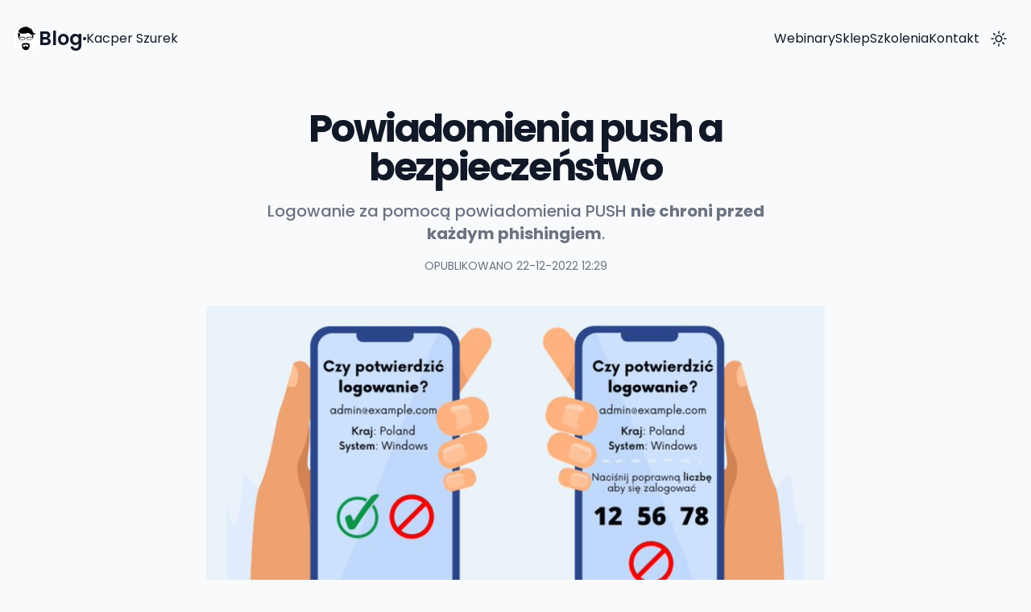

--- FILE ---
content_type: text/html; charset=UTF-8
request_url: https://blog.szurek.tv/post/mfa-fatigue/
body_size: 7169
content:
<!DOCTYPE html>
<html lang="pl">

<head>
    <title>Powiadomienia push a bezpieczeństwo</title>
    <meta charset="utf-8" />
    
    <meta property="og:title" content="Powiadomienia push a bezpieczeństwo" />
    <meta property="twitter:title" content="Powiadomienia push a bezpieczeństwo" />
    
    
    <meta name="description" content="Logowanie za pomocą powiadomienia PUSH nie chroni przed każdym phishingiem.">
    <meta property="og:description" content="Logowanie za pomocą powiadomienia PUSH nie chroni przed każdym phishingiem." />
    <meta property="twitter:description" content="Logowanie za pomocą powiadomienia PUSH nie chroni przed każdym phishingiem." />
    
    
    <meta property="og:image" content="/assets/mfa-fatigue/XST4VSEW.png" />
    <meta property="twitter:image" content="/assets/mfa-fatigue/XST4VSEW.png" />
    <meta property="twitter:card" content="summary_large_image" />
    
    <meta property="og:type" content="website" />
    <link rel="alternate" type="application/atom+xml" title="Blog Kacper Szurek" href="/rss/" />
    <link rel="sitemap" type="application/xml" href="/sitemap/" />
    <link rel="icon" type="image/png" href="/static/favicon.png" />
    <link rel="preload" as="style" href="https://blog.szurek.tv/build/assets/site-B2ho_YaN.css" /><link rel="preload" as="style" href="https://blog.szurek.tv/build/assets/site-BxpVz1__.css" /><link rel="modulepreload" href="https://blog.szurek.tv/build/assets/site-DzLD4Y7D.js" /><link rel="stylesheet" href="https://blog.szurek.tv/build/assets/site-B2ho_YaN.css" /><link rel="stylesheet" href="https://blog.szurek.tv/build/assets/site-BxpVz1__.css" /><script type="module" src="https://blog.szurek.tv/build/assets/site-DzLD4Y7D.js"></script>
    
    
    
    <link rel="canonical" href="https://blog.szurek.tv/post/mfa-fatigue/" />
    
    
    <meta name="viewport" content="width=device-width, initial-scale=1, shrink-to-fit=no" />
    <script defer data-domain="blog.szurek.tv" data-api="https://s.szurek.tv/j/e"
        src="https://s.szurek.tv/j/s.js"></script>
</head>

<body class="antialiased bg-body dark:bg-body-dark text-body dark:text-body-dark font-body flex flex-col">

    <nav class="relative z-10">
  <div class="bg-body dark:bg-body-dark relative h-24">
    <div class="container mx-auto flex justify-between items-center gap-4 p-6 px-4">
      <a href="/" class="flex gap-4 items-center">
        <svg class="h-8 w-8" viewBox="0 0 40 40">
          <circle cx="1696" cy="841" r="490" fill="#fff" transform="matrix(.040816 0 0 .040816 -49.2245 -14.3265)">
          </circle>
          <g fill-rule="nonzero" stroke="#000" stroke-width=".033">
            <path
              d="M8.862 8.593c-.3 2.23 3.512 3.348 3.736 3.406 4.45 1.14 8.13-.77 10.657-.77 3.125 0 3.304 2.62 6.702 3.092s5.68-2.713 5.603-3.092c-.086-.42-2.22 1.44-3.736-.33-1.113-1.3-.657-2.18-1.868-3.736-1.288-1.654-1.868-1.538-1.868-1.538s2.637-.88 1.978-.88c-1.4 0-3.736-.22-5.164-1.538C22.98 1.436 20.3 1.245 18.75 1.56c-4.285.88-9.34 3.077-9.888 7.032zm.24 2.5c-2.705-1.65.046 12.093.278 9.665.478-5 2.006-4.8 2.04-6.68.035-1.888-1.057-2.216-2.32-2.986zM29.1 15.27c-.354-.812 1.062-.025 2.643-.437 1-.26-1 6.103-1.214 5.16-.4-1.683-.318-2.18-1.428-4.724zm-10.987 2.643c-1.073-1.257-7.088-.85-7.4.195-.3.944-.562 3.33.04 3.852.662.574 5.062.76 6.82.444 1.058-.2 1.394-3.5.55-4.5zm-.55 3.885c-.77.315-6.168.205-6.498-.32-.402-.64-.278-2.187.08-2.648.562-.722 5.428-.707 6.417-.287.732.3.452 3.07 0 3.255zm11.525-3.93c-1.247-1.218-7.08-.96-7.75.376-.33.66-.118 1.845-.118 1.845-.014.824.3 1.913.558 2 1.292.456 4.406.55 6.823.1 1.103-.2 1.302-3.536.487-4.33zm-.514 3.782c-1.758.55-5.038.44-6.466 0-.653-.2-.588-2.297-.227-2.738.812-.992 5.594-.887 6.912-.228.64.32.46 2.754-.22 2.967z">
            </path>
            <path
              d="M18.482 19.424c-.094.245-.47 1.2 0 .77.648-.607 2.192-.6 2.722.027.47.55.17-.68 0-.88-.386-.445-2.544-.383-2.722.083zm7.234 8.8c-.87-1.097-3.983-1.415-4.938-1.538-.662-.085-1.218.44-1.218.44s-.93-.5-1.726-.33c-.36.072-2.626.916-3.415 1.428-1.015.66-1.053 9.618 5.852 9.618 6.397 0 6.055-8.85 5.446-9.617zm-3.26 4.498c-.55.2-1.367.083-1.2-.58.25-1.003-2.043-1.144-2.507-.5s.115 1.202-1.302 1.1c-1.574-.124-2.806-3.165-1.642-2.85 1.315.356 3.03-.584 3.635-.955.135-.083.3-.08.434.006.488.312 1.823.996 3.953.73.95-.12-.044 2.614-1.37 3.07z">
            </path>
          </g>
        </svg>
        <div class="flex gap-2 items-center">
          <span class="text-2xl font-semibold">Blog</span>
          <span class="h-1 w-1 bg-current rounded-full hidden sm:block"></span>
          <span class="hidden sm:block">Kacper Szurek</span>
        </div>
      </a>
      <div class="flex gap-4 items-center">
      	<!-- <div id="docsearch"></div> -->
        <div class="hidden md:flex gap-4">
          <a target="_blank" href="https://webinar.szurek.tv/" class="ml-auto">Webinary</a>
          <a target="_blank" href="https://sklep.szurek.tv/">Sklep</a>
          <a href="/szkolenia/">Szkolenia</a>
          <a href="/kontakt/">Kontakt</a>
        </div>
		<label class="theme-switcher" title="Zmień motyw strony">
		  <input type="checkbox" id="theme-switcher" onchange="switchTheme(this.checked)">
		  <div class="theme-switcher-container">
		    <div class="theme-switcher-light">
		      <svg xmlns="http://www.w3.org/2000/svg" fill="none" viewBox="0 0 24 24" stroke-width="1.5" stroke="currentColor"
		        class="w-6 h-6">
		        <path stroke-linecap="round" stroke-linejoin="round"
		          d="M12 3v2.25m6.364.386l-1.591 1.591M21 12h-2.25m-.386 6.364l-1.591-1.591M12 18.75V21m-4.773-4.227l-1.591 1.591M5.25 12H3m4.227-4.773L5.636 5.636M15.75 12a3.75 3.75 0 11-7.5 0 3.75 3.75 0 017.5 0z" />
		      </svg>
		    </div>
		    <div class="theme-switcher-dark">
		      <svg xmlns="http://www.w3.org/2000/svg" viewBox="0 0 24 24" fill="currentColor" class="w-6 h-6">
		        <path fill-rule="evenodd"
		          d="M9.528 1.718a.75.75 0 01.162.819A8.97 8.97 0 009 6a9 9 0 009 9 8.97 8.97 0 003.463-.69.75.75 0 01.981.98 10.503 10.503 0 01-9.694 6.46c-5.799 0-10.5-4.701-10.5-10.5 0-4.368 2.667-8.112 6.46-9.694a.75.75 0 01.818.162z"
		          clip-rule="evenodd" />
		      </svg>
		    </div>
		  </div>
		</label>
        <div class="md:hidden">
          <input name="nav" id="nav" type="checkbox" class="nav-checkbox peer sr-only">
          <label for="nav" class="nav-btn md:hidden">
            <span class="nav-icon"></span>
          </label>
          <ul class="absolute -z-10 -translate-y-full top-0 left-0 right-0 transition duration-300
                    peer-checked:translate-y-24
                    flex flex-col text-center gap-4 bg-body dark:bg-body-dark shadow-lg rounded-b-lg p-6">
            <li><a target="_blank" href="https://webinar.szurek.tv/" class="ml-auto">Webinary</a></li>
            <li><a target="_blank" href="https://sklep.szurek.tv/">Sklep</a></li>
            <li><a href="/szkolenia/">Szkolenia</a></li>
            <li><a href="/kontakt/">Kontakt</a></li>
          </ul>
        </div>
      </div>
    </div>
  </div>
</nav>


    <body class="antialiased bg-body dark:bg-body-dark text-body dark:text-body-dark font-body">
    <section class="pt-8 pb-24">
        <header class="container px-4 mx-auto">
            <div class="md:max-w-2xl mx-auto mb-10 text-center">
                <div class="flex flex-wrap max-w-lg mx-auto gap-x-4 justify-center">

                	
                </div>

                <h1
                    class="mt-2 mb-4 text-3xl md:text-5xl leading-tight text-gray-900 dark:text-gray-100 font-bold tracking-tighter">
                    Powiadomienia push a bezpieczeństwo
                </h1>
                <div class="mb-4 text-lg md:text-xl font-medium text-gray-500 dark:text-gray-300">
                    <p>Logowanie za pomocą powiadomienia PUSH <strong>nie chroni przed każdym phishingiem</strong>.</p>

                </div>
                <p class="uppercase text-sm text-center text-gray-500 dark:text-gray-300">Opublikowano 22-12-2022 12:29</p>
            </div>
        </header>
        
	
	
		      <img class="w-full max-w-3xl mb-10 mx-auto" src="/assets/mfa-fatigue/XST4VSEW.png" alt=" " />
	    
	



		

		

	

        <div class="container px-4 mx-auto">
            <div class="md:max-w-3xl mx-auto prose dark:prose-invert">

                <p>By się zalogować trzeba kliknąć odpowiedni przycisk na telefonie.</p>
<p><strong>Możesz tak zaakceptować cudzą prośbę o zalogowanie na swoje konto.</strong></p>
<p>Prośba o wybór cyfry zmniejsza ryzyko ale go nie eliminuje 100%. Tak działa na przykład logowanie passwordless do konta Microsoft. I możesz pomyśleć:</p>
<blockquote>
<p>Ja nie dam się nabrać na taką próbę! Każdą nie swoją prośbę o logowanie odrzucę.</p>
</blockquote>
<p>OK, ale problem w tym, że potencjalny atakujący <strong>może takich próśb wysłać wiele</strong>. A to może być męczące.</p>
<p>Takie ataki są rzadkie - ale się zdarzają. Wykorzystuje je na przykład grupa <a href="https://www.microsoft.com/en-us/security/blog/2022/03/22/dev-0537-criminal-actor-targeting-organizations-for-data-exfiltration-and-destruction/">DEV-0537</a>.</p>
<p>Angielski termin na ten rodzaj ataku to <a href="https://portswigger.net/daily-swig/mfa-fatigue-attacks-users-tricked-into-allowing-device-access-due-to-overload-of-push-notifications">MFA fatigue</a>.</p>
<h1>Co robić?</h1>
<ul>
<li>Włącz <a href="https://learn.microsoft.com/pl-pl/azure/active-directory/authentication/how-to-mfa-number-match">dopasowanie liczb</a>. Wtedy nie wystarczy samo kliknięcie w przycisk. Trzeba jeszcze wybrać/wpisać prawidłową liczbę.</li>
<li>Jeśli to możliwe dodaj <a href="https://learn.microsoft.com/pl-pl/azure/active-directory/authentication/how-to-mfa-additional-context">dodatkowy kontekst</a> do powiadomienia. Na przykład wyświetl przybliżoną lokalizację, z której nastąpiła próba logowania.</li>
<li>Jeśli Cię stać - przejdź na klucze <strong>FIDO2/U2F</strong>. Wtedy potencjalny atakujący musi mieć fizyczny dostęp do naszego klucza <em>(pomijam tu oczywiście atak na &quot;zdalną pomoc techniczną&quot;)</em>.</li>
<li>Niektóre aplikacje pozwalają ustawić limit wysłanych powiadomień w czasie.</li>
</ul>


                <div class="not-prose mt-16 flex gap-4 flex-col items-center sm:flex-row">

                	
					  
	                    <a class="btn-outline sm:mr-auto" href="/post/czy-kody-qr-sa-bezpieczne/">
	                        <svg xmlns="http://www.w3.org/2000/svg" fill="none" viewBox="0 0 24 24" stroke-width="1.5"
	                            stroke="currentColor" class="w-5 h-5">
	                            <path stroke-linecap="round" stroke-linejoin="round" d="M15.75 19.5L8.25 12l7.5-7.5" />
	                        </svg>
	                        <span class="ml-2">Poprzedni post</span>
	                    </a>
					   
					


					
					  
					    <a class="btn-outline sm:ml-auto" href="/post/zabezpieczenia-antykradziezowe/">
	                        <span class="mr-2">Następny post</span>
	                        <svg xmlns="http://www.w3.org/2000/svg" fill="none" viewBox="0 0 24 24" stroke-width="1.5"
	                            stroke="currentColor" class="w-5 h-5">
	                            <path stroke-linecap="round" stroke-linejoin="round" d="M8.25 4.5l7.5 7.5-7.5 7.5" />
	                        </svg>
	                    </a>
					  		 
					
                </div>
            </div>
        </div>
    </section>


<footer class="flex-shrink-0">
  <div class="container px-4 mx-auto">
    <div class="flex flex-wrap justify-center sm:justify-between items-center gap-10 py-12">
      <p
        class="text-gray-500 hover:text-gray-800 dark:hover:text-gray-200 transition-colors duration-300 text-center font-medium">
        <a href="https://sklep.szurek.tv/prywatnosc">Polityka prywatności</a></p>
      <div class="flex flex-wrap justify-center items-center gap-10">
        <a target="_blank" href="https://www.facebook.com/groups/od0dopentestera"
          class="inline-block text-gray-500 hover:text-gray-800 dark:hover:text-gray-200 transition-colors duration-300"
          title="Facebook">
          <svg width="10" height="18" viewbox="0 0 10 18" fill="none" xmlns="http://www.w3.org/2000/svg">
            <path fill-rule="evenodd" clip-rule="evenodd"
              d="M6.63494 17.7273V9.76602H9.3583L9.76688 6.66246H6.63494V4.68128C6.63494 3.78301 6.88821 3.17085 8.20297 3.17085L9.87712 3.17017V0.394238C9.5876 0.357335 8.59378 0.272728 7.43708 0.272728C5.0217 0.272728 3.3681 1.71881 3.3681 4.37391V6.66246H0.636475V9.76602H3.3681V17.7273H6.63494Z"
              fill="currentColor"></path>
          </svg>
        </a>

        <a target="_blank" href="https://twitter.com/kacperszurek"
          class="inline-block text-gray-500 hover:text-gray-800 dark:hover:text-gray-200 transition-colors duration-300"
          title="Twitter">
          <svg width="19" height="16" viewbox="0 0 19 16" fill="none" xmlns="http://www.w3.org/2000/svg">
            <path fill-rule="evenodd" clip-rule="evenodd"
              d="M18.8181 2.14597C18.1356 2.44842 17.4032 2.65355 16.6336 2.74512C17.4194 2.27461 18.0208 1.5283 18.3059 0.641757C17.5689 1.07748 16.7553 1.39388 15.8885 1.56539C15.1943 0.824879 14.2069 0.363636 13.1118 0.363636C11.0108 0.363636 9.30722 2.06718 9.30722 4.16706C9.30722 4.46488 9.34083 4.75576 9.40574 5.03391C6.24434 4.87512 3.44104 3.36048 1.56483 1.05894C1.23686 1.61985 1.05028 2.27342 1.05028 2.97109C1.05028 4.29106 1.72243 5.45573 2.74225 6.13712C2.11877 6.11627 1.53237 5.94476 1.01901 5.65967V5.70718C1.01901 7.54979 2.33086 9.08761 4.07031 9.43761C3.75161 9.52336 3.41555 9.57088 3.06789 9.57088C2.82222 9.57088 2.58464 9.54655 2.35171 9.50018C2.8361 11.0125 4.24067 12.1123 5.90483 12.1424C4.6034 13.1622 2.96243 13.7683 1.1801 13.7683C0.873008 13.7683 0.570523 13.7498 0.272705 13.7162C1.95655 14.7974 3.95561 15.4278 6.10416 15.4278C13.1026 15.4278 16.928 9.63115 16.928 4.60397L16.9153 4.11145C17.6627 3.57833 18.3094 2.90851 18.8181 2.14597Z"
              fill="currentColor"></path>
          </svg>
        </a>

        <a target="_blank" href="https://www.instagram.com/kacper.szurek/"
          class="inline-block text-gray-500 hover:text-gray-800 dark:hover:text-gray-200 transition-colors duration-300"
          title="Instagram">
          <svg width="20" height="20" viewbox="0 0 20 20" fill="none" xmlns="http://www.w3.org/2000/svg">
            <path fill-rule="evenodd" clip-rule="evenodd"
              d="M5.6007 0.181818H14.3992C17.3874 0.181818 19.8184 2.61281 19.8182 5.60074V14.3993C19.8182 17.3872 17.3874 19.8182 14.3992 19.8182H5.6007C2.61276 19.8182 0.181885 17.3873 0.181885 14.3993V5.60074C0.181885 2.61281 2.61276 0.181818 5.6007 0.181818ZM14.3993 18.0759C16.4267 18.0759 18.0761 16.4266 18.0761 14.3993H18.076V5.60074C18.076 3.57348 16.4266 1.92405 14.3992 1.92405H5.6007C3.57343 1.92405 1.92412 3.57348 1.92412 5.60074V14.3993C1.92412 16.4266 3.57343 18.0761 5.6007 18.0759H14.3993ZM4.85721 10.0001C4.85721 7.16424 7.16425 4.85714 10.0001 4.85714C12.8359 4.85714 15.1429 7.16424 15.1429 10.0001C15.1429 12.8359 12.8359 15.1429 10.0001 15.1429C7.16425 15.1429 4.85721 12.8359 4.85721 10.0001ZM6.62805 10C6.62805 11.8593 8.14081 13.3719 10.0001 13.3719C11.8593 13.3719 13.3721 11.8593 13.3721 10C13.3721 8.14058 11.8594 6.6279 10.0001 6.6279C8.14069 6.6279 6.62805 8.14058 6.62805 10Z"
              fill="currentColor"></path>
          </svg>
        </a>

        <a target="_blank" href="https://github.com/kacperszurek/"
          class="inline-block text-gray-500 hover:text-gray-800 dark:hover:text-gray-200 transition-colors duration-300"
          title="GitHub">
          <svg width="18" height="18" viewbox="0 0 18 18" fill="none" xmlns="http://www.w3.org/2000/svg">
            <path
              d="M9 0C4.0275 0 0 4.13211 0 9.22838C0 13.3065 2.5785 16.7648 6.15375 17.9841C6.60375 18.0709 6.76875 17.7853 6.76875 17.5403C6.76875 17.3212 6.76125 16.7405 6.7575 15.9712C4.254 16.5277 3.726 14.7332 3.726 14.7332C3.3165 13.6681 2.72475 13.3832 2.72475 13.3832C1.9095 12.8111 2.78775 12.8229 2.78775 12.8229C3.6915 12.887 4.16625 13.7737 4.16625 13.7737C4.96875 15.1847 6.273 14.777 6.7875 14.5414C6.8685 13.9443 7.10025 13.5381 7.3575 13.3073C5.35875 13.0764 3.258 12.2829 3.258 8.74709C3.258 7.73988 3.60675 6.91659 4.18425 6.27095C4.083 6.03774 3.77925 5.0994 4.263 3.82846C4.263 3.82846 5.01675 3.58116 6.738 4.77462C7.458 4.56958 8.223 4.46785 8.988 4.46315C9.753 4.46785 10.518 4.56958 11.238 4.77462C12.948 3.58116 13.7017 3.82846 13.7017 3.82846C14.1855 5.0994 13.8818 6.03774 13.7917 6.27095C14.3655 6.91659 14.7142 7.73988 14.7142 8.74709C14.7142 12.2923 12.6105 13.0725 10.608 13.2995C10.923 13.5765 11.2155 14.1423 11.2155 15.0071C11.2155 16.242 11.2043 17.2344 11.2043 17.5341C11.2043 17.7759 11.3617 18.0647 11.823 17.9723C15.4237 16.7609 18 13.3002 18 9.22838C18 4.13211 13.9703 0 9 0Z"
              fill="currentColor"></path>
          </svg>
        </a>

        <a target="_blank" href="https://www.linkedin.com/in/kacperszurek/"
          class="inline-block text-gray-500 hover:text-gray-800 dark:hover:text-gray-200 transition-colors duration-300"
          title="LinkedIn">
          <svg width="18" height="18" viewbox="0 0 18 18" fill="none" xmlns="http://www.w3.org/2000/svg">
            <path
              d="M16.2 0H1.8C0.81 0 0 0.81 0 1.8V16.2C0 17.19 0.81 18 1.8 18H16.2C17.19 18 18 17.19 18 16.2V1.8C18 0.81 17.19 0 16.2 0ZM5.4 15.3H2.7V7.2H5.4V15.3ZM4.05 5.67C3.15 5.67 2.43 4.95 2.43 4.05C2.43 3.15 3.15 2.43 4.05 2.43C4.95 2.43 5.67 3.15 5.67 4.05C5.67 4.95 4.95 5.67 4.05 5.67ZM15.3 15.3H12.6V10.53C12.6 9.81004 11.97 9.18 11.25 9.18C10.53 9.18 9.9 9.81004 9.9 10.53V15.3H7.2V7.2H9.9V8.28C10.35 7.56 11.34 7.02 12.15 7.02C13.86 7.02 15.3 8.46 15.3 10.17V15.3Z"
              fill="currentColor"></path>
          </svg>
        </a>

        <a target="_blank" href="https://od0dopentestera.pl/discord/"
          class="inline-block text-gray-500 hover:text-gray-800 dark:hover:text-gray-200 transition-colors duration-300"
          title="Discord">
          <span>
            <svg xmlns="http://www.w3.org/2000/svg" width="20" height="20" fill="currentColor" viewBox="0 0 16 16">
              <path
                d="M13.545 2.907a13.227 13.227 0 0 0-3.257-1.011.05.05 0 0 0-.052.025c-.141.25-.297.577-.406.833a12.19 12.19 0 0 0-3.658 0 8.258 8.258 0 0 0-.412-.833.051.051 0 0 0-.052-.025c-1.125.194-2.22.534-3.257 1.011a.041.041 0 0 0-.021.018C.356 6.024-.213 9.047.066 12.032c.001.014.01.028.021.037a13.276 13.276 0 0 0 3.995 2.02.05.05 0 0 0 .056-.019c.308-.42.582-.863.818-1.329a.05.05 0 0 0-.01-.059.051.051 0 0 0-.018-.011 8.875 8.875 0 0 1-1.248-.595.05.05 0 0 1-.02-.066.051.051 0 0 1 .015-.019c.084-.063.168-.129.248-.195a.05.05 0 0 1 .051-.007c2.619 1.196 5.454 1.196 8.041 0a.052.052 0 0 1 .053.007c.08.066.164.132.248.195a.051.051 0 0 1-.004.085 8.254 8.254 0 0 1-1.249.594.05.05 0 0 0-.03.03.052.052 0 0 0 .003.041c.24.465.515.909.817 1.329a.05.05 0 0 0 .056.019 13.235 13.235 0 0 0 4.001-2.02.049.049 0 0 0 .021-.037c.334-3.451-.559-6.449-2.366-9.106a.034.034 0 0 0-.02-.019Zm-8.198 7.307c-.789 0-1.438-.724-1.438-1.612 0-.889.637-1.613 1.438-1.613.807 0 1.45.73 1.438 1.613 0 .888-.637 1.612-1.438 1.612Zm5.316 0c-.788 0-1.438-.724-1.438-1.612 0-.889.637-1.613 1.438-1.613.807 0 1.451.73 1.438 1.613 0 .888-.631 1.612-1.438 1.612Z" />
            </svg>
          </span>
        </a>

        <a target="_blank" href="https://www.youtube.com/@KacperSzurek/"
          class="inline-block text-gray-500 hover:text-gray-800 dark:hover:text-gray-200 transition-colors duration-300"
          title="YouTube">
          <span>
            <svg xmlns="http://www.w3.org/2000/svg" width="20" height="20" fill="currentColor" viewBox="0 0 16 16">
              <path
                d="M8.051 1.999h.089c.822.003 4.987.033 6.11.335a2.01 2.01 0 0 1 1.415 1.42c.101.38.172.883.22 1.402l.01.104.022.26.008.104c.065.914.073 1.77.074 1.957v.075c-.001.194-.01 1.108-.082 2.06l-.008.105-.009.104c-.05.572-.124 1.14-.235 1.558a2.007 2.007 0 0 1-1.415 1.42c-1.16.312-5.569.334-6.18.335h-.142c-.309 0-1.587-.006-2.927-.052l-.17-.006-.087-.004-.171-.007-.171-.007c-1.11-.049-2.167-.128-2.654-.26a2.007 2.007 0 0 1-1.415-1.419c-.111-.417-.185-.986-.235-1.558L.09 9.82l-.008-.104A31.4 31.4 0 0 1 0 7.68v-.123c.002-.215.01-.958.064-1.778l.007-.103.003-.052.008-.104.022-.26.01-.104c.048-.519.119-1.023.22-1.402a2.007 2.007 0 0 1 1.415-1.42c.487-.13 1.544-.21 2.654-.26l.17-.007.172-.006.086-.003.171-.007A99.788 99.788 0 0 1 7.858 2h.193zM6.4 5.209v4.818l4.157-2.408L6.4 5.209z" />
            </svg>
          </span>
        </a>

        <a target="_blank" href="https://webinar.szurek.tv/"
          class="inline-block text-gray-500 hover:text-gray-800 dark:hover:text-gray-200 transition-colors duration-300"
          title="Webinary">
          <span>
            <svg xmlns="http://www.w3.org/2000/svg" width="20" height="20" viewBox="0 0 24 24" fill="currentColor">
              <path d="M1.5 8.67v8.58a3 3 0 003 3h15a3 3 0 003-3V8.67l-8.928 5.493a3 3 0 01-3.144 0L1.5 8.67z" />
              <path
                d="M22.5 6.908V6.75a3 3 0 00-3-3h-15a3 3 0 00-3 3v.158l9.714 5.978a1.5 1.5 0 001.572 0L22.5 6.908z" />
            </svg>
          </span>
        </a>
      </div>
    </div>
  </div>
</footer>
<script defer src="https://static.cloudflareinsights.com/beacon.min.js/vcd15cbe7772f49c399c6a5babf22c1241717689176015" integrity="sha512-ZpsOmlRQV6y907TI0dKBHq9Md29nnaEIPlkf84rnaERnq6zvWvPUqr2ft8M1aS28oN72PdrCzSjY4U6VaAw1EQ==" data-cf-beacon='{"version":"2024.11.0","token":"5f5233bfbd094f9997c2a7839182677d","r":1,"server_timing":{"name":{"cfCacheStatus":true,"cfEdge":true,"cfExtPri":true,"cfL4":true,"cfOrigin":true,"cfSpeedBrain":true},"location_startswith":null}}' crossorigin="anonymous"></script>
</body>


--- FILE ---
content_type: text/css
request_url: https://blog.szurek.tv/build/assets/site-B2ho_YaN.css
body_size: -168
content:
pre code.hljs{display:block;overflow-x:auto;padding:1em}code.hljs{padding:3px 5px}.hljs-comment,.hljs-quote{color:#969896}.hljs-variable,.hljs-template-variable,.hljs-tag,.hljs-name,.hljs-selector-id,.hljs-selector-class,.hljs-regexp,.hljs-deletion{color:#d54e53}.hljs-number,.hljs-built_in,.hljs-literal,.hljs-type,.hljs-params,.hljs-meta,.hljs-link{color:#e78c45}.hljs-attribute{color:#e7c547}.hljs-string,.hljs-symbol,.hljs-bullet,.hljs-addition{color:#b9ca4a}.hljs-title,.hljs-section{color:#7aa6da}.hljs-keyword,.hljs-selector-tag{color:#c397d8}.hljs{background:#000;color:#eaeaea}.hljs-emphasis{font-style:italic}.hljs-strong{font-weight:700}


--- FILE ---
content_type: application/javascript; charset=utf-8
request_url: https://blog.szurek.tv/build/assets/site-DzLD4Y7D.js
body_size: 13995
content:
function it(e){return e&&e.__esModule&&Object.prototype.hasOwnProperty.call(e,"default")?e.default:e}function Le(e){return e instanceof Map?e.clear=e.delete=e.set=function(){throw new Error("map is read-only")}:e instanceof Set&&(e.add=e.clear=e.delete=function(){throw new Error("set is read-only")}),Object.freeze(e),Object.getOwnPropertyNames(e).forEach(t=>{const s=e[t],c=typeof s;(c==="object"||c==="function")&&!Object.isFrozen(s)&&Le(s)}),e}class Te{constructor(t){t.data===void 0&&(t.data={}),this.data=t.data,this.isMatchIgnored=!1}ignoreMatch(){this.isMatchIgnored=!0}}function De(e){return e.replace(/&/g,"&amp;").replace(/</g,"&lt;").replace(/>/g,"&gt;").replace(/"/g,"&quot;").replace(/'/g,"&#x27;")}function K(e,...t){const s=Object.create(null);for(const c in e)s[c]=e[c];return t.forEach(function(c){for(const h in c)s[h]=c[h]}),s}const rt="</span>",Re=e=>!!e.scope,at=(e,{prefix:t})=>{if(e.startsWith("language:"))return e.replace("language:","language-");if(e.includes(".")){const s=e.split(".");return[`${t}${s.shift()}`,...s.map((c,h)=>`${c}${"_".repeat(h+1)}`)].join(" ")}return`${t}${e}`};class ct{constructor(t,s){this.buffer="",this.classPrefix=s.classPrefix,t.walk(this)}addText(t){this.buffer+=De(t)}openNode(t){if(!Re(t))return;const s=at(t.scope,{prefix:this.classPrefix});this.span(s)}closeNode(t){Re(t)&&(this.buffer+=rt)}value(){return this.buffer}span(t){this.buffer+=`<span class="${t}">`}}const ye=(e={})=>{const t={children:[]};return Object.assign(t,e),t};class Ee{constructor(){this.rootNode=ye(),this.stack=[this.rootNode]}get top(){return this.stack[this.stack.length-1]}get root(){return this.rootNode}add(t){this.top.children.push(t)}openNode(t){const s=ye({scope:t});this.add(s),this.stack.push(s)}closeNode(){if(this.stack.length>1)return this.stack.pop()}closeAllNodes(){for(;this.closeNode(););}toJSON(){return JSON.stringify(this.rootNode,null,4)}walk(t){return this.constructor._walk(t,this.rootNode)}static _walk(t,s){return typeof s=="string"?t.addText(s):s.children&&(t.openNode(s),s.children.forEach(c=>this._walk(t,c)),t.closeNode(s)),t}static _collapse(t){typeof t!="string"&&t.children&&(t.children.every(s=>typeof s=="string")?t.children=[t.children.join("")]:t.children.forEach(s=>{Ee._collapse(s)}))}}class ot extends Ee{constructor(t){super(),this.options=t}addText(t){t!==""&&this.add(t)}startScope(t){this.openNode(t)}endScope(){this.closeNode()}__addSublanguage(t,s){const c=t.root;s&&(c.scope=`language:${s}`),this.add(c)}toHTML(){return new ct(this,this.options).value()}finalize(){return this.closeAllNodes(),!0}}function ie(e){return e?typeof e=="string"?e:e.source:null}function Be(e){return V("(?=",e,")")}function lt(e){return V("(?:",e,")*")}function ut(e){return V("(?:",e,")?")}function V(...e){return e.map(s=>ie(s)).join("")}function gt(e){const t=e[e.length-1];return typeof t=="object"&&t.constructor===Object?(e.splice(e.length-1,1),t):{}}function be(...e){return"("+(gt(e).capture?"":"?:")+e.map(c=>ie(c)).join("|")+")"}function Ue(e){return new RegExp(e.toString()+"|").exec("").length-1}function dt(e,t){const s=e&&e.exec(t);return s&&s.index===0}const ft=/\[(?:[^\\\]]|\\.)*\]|\(\??|\\([1-9][0-9]*)|\\./;function _e(e,{joinWith:t}){let s=0;return e.map(c=>{s+=1;const h=s;let E=ie(c),r="";for(;E.length>0;){const i=ft.exec(E);if(!i){r+=E;break}r+=E.substring(0,i.index),E=E.substring(i.index+i[0].length),i[0][0]==="\\"&&i[1]?r+="\\"+String(Number(i[1])+h):(r+=i[0],i[0]==="("&&s++)}return r}).map(c=>`(${c})`).join(t)}const ht=/\b\B/,Pe="[a-zA-Z]\\w*",Se="[a-zA-Z_]\\w*",He="\\b\\d+(\\.\\d+)?",$e="(-?)(\\b0[xX][a-fA-F0-9]+|(\\b\\d+(\\.\\d*)?|\\.\\d+)([eE][-+]?\\d+)?)",ze="\\b(0b[01]+)",pt="!|!=|!==|%|%=|&|&&|&=|\\*|\\*=|\\+|\\+=|,|-|-=|/=|/|:|;|<<|<<=|<=|<|===|==|=|>>>=|>>=|>=|>>>|>>|>|\\?|\\[|\\{|\\(|\\^|\\^=|\\||\\|=|\\|\\||~",Et=(e={})=>{const t=/^#![ ]*\//;return e.binary&&(e.begin=V(t,/.*\b/,e.binary,/\b.*/)),K({scope:"meta",begin:t,end:/$/,relevance:0,"on:begin":(s,c)=>{s.index!==0&&c.ignoreMatch()}},e)},re={begin:"\\\\[\\s\\S]",relevance:0},bt={scope:"string",begin:"'",end:"'",illegal:"\\n",contains:[re]},_t={scope:"string",begin:'"',end:'"',illegal:"\\n",contains:[re]},St={begin:/\b(a|an|the|are|I'm|isn't|don't|doesn't|won't|but|just|should|pretty|simply|enough|gonna|going|wtf|so|such|will|you|your|they|like|more)\b/},ge=function(e,t,s={}){const c=K({scope:"comment",begin:e,end:t,contains:[]},s);c.contains.push({scope:"doctag",begin:"[ ]*(?=(TODO|FIXME|NOTE|BUG|OPTIMIZE|HACK|XXX):)",end:/(TODO|FIXME|NOTE|BUG|OPTIMIZE|HACK|XXX):/,excludeBegin:!0,relevance:0});const h=be("I","a","is","so","us","to","at","if","in","it","on",/[A-Za-z]+['](d|ve|re|ll|t|s|n)/,/[A-Za-z]+[-][a-z]+/,/[A-Za-z][a-z]{2,}/);return c.contains.push({begin:V(/[ ]+/,"(",h,/[.]?[:]?([.][ ]|[ ])/,"){3}")}),c},Nt=ge("//","$"),At=ge("/\\*","\\*/"),Ot=ge("#","$"),mt={scope:"number",begin:He,relevance:0},Mt={scope:"number",begin:$e,relevance:0},Tt={scope:"number",begin:ze,relevance:0},Rt={scope:"regexp",begin:/\/(?=[^/\n]*\/)/,end:/\/[gimuy]*/,contains:[re,{begin:/\[/,end:/\]/,relevance:0,contains:[re]}]},yt={scope:"title",begin:Pe,relevance:0},wt={scope:"title",begin:Se,relevance:0},It={begin:"\\.\\s*"+Se,relevance:0},xt=function(e){return Object.assign(e,{"on:begin":(t,s)=>{s.data._beginMatch=t[1]},"on:end":(t,s)=>{s.data._beginMatch!==t[1]&&s.ignoreMatch()}})};var le=Object.freeze({__proto__:null,APOS_STRING_MODE:bt,BACKSLASH_ESCAPE:re,BINARY_NUMBER_MODE:Tt,BINARY_NUMBER_RE:ze,COMMENT:ge,C_BLOCK_COMMENT_MODE:At,C_LINE_COMMENT_MODE:Nt,C_NUMBER_MODE:Mt,C_NUMBER_RE:$e,END_SAME_AS_BEGIN:xt,HASH_COMMENT_MODE:Ot,IDENT_RE:Pe,MATCH_NOTHING_RE:ht,METHOD_GUARD:It,NUMBER_MODE:mt,NUMBER_RE:He,PHRASAL_WORDS_MODE:St,QUOTE_STRING_MODE:_t,REGEXP_MODE:Rt,RE_STARTERS_RE:pt,SHEBANG:Et,TITLE_MODE:yt,UNDERSCORE_IDENT_RE:Se,UNDERSCORE_TITLE_MODE:wt});function Ct(e,t){e.input[e.index-1]==="."&&t.ignoreMatch()}function vt(e,t){e.className!==void 0&&(e.scope=e.className,delete e.className)}function kt(e,t){t&&e.beginKeywords&&(e.begin="\\b("+e.beginKeywords.split(" ").join("|")+")(?!\\.)(?=\\b|\\s)",e.__beforeBegin=Ct,e.keywords=e.keywords||e.beginKeywords,delete e.beginKeywords,e.relevance===void 0&&(e.relevance=0))}function Lt(e,t){Array.isArray(e.illegal)&&(e.illegal=be(...e.illegal))}function Dt(e,t){if(e.match){if(e.begin||e.end)throw new Error("begin & end are not supported with match");e.begin=e.match,delete e.match}}function Bt(e,t){e.relevance===void 0&&(e.relevance=1)}const Ut=(e,t)=>{if(!e.beforeMatch)return;if(e.starts)throw new Error("beforeMatch cannot be used with starts");const s=Object.assign({},e);Object.keys(e).forEach(c=>{delete e[c]}),e.keywords=s.keywords,e.begin=V(s.beforeMatch,Be(s.begin)),e.starts={relevance:0,contains:[Object.assign(s,{endsParent:!0})]},e.relevance=0,delete s.beforeMatch},Pt=["of","and","for","in","not","or","if","then","parent","list","value"],Ht="keyword";function Ge(e,t,s=Ht){const c=Object.create(null);return typeof e=="string"?h(s,e.split(" ")):Array.isArray(e)?h(s,e):Object.keys(e).forEach(function(E){Object.assign(c,Ge(e[E],t,E))}),c;function h(E,r){t&&(r=r.map(i=>i.toLowerCase())),r.forEach(function(i){const o=i.split("|");c[o[0]]=[E,$t(o[0],o[1])]})}}function $t(e,t){return t?Number(t):zt(e)?0:1}function zt(e){return Pt.includes(e.toLowerCase())}const we={},j=e=>{console.error(e)},Ie=(e,...t)=>{console.log(`WARN: ${e}`,...t)},ne=(e,t)=>{we[`${e}/${t}`]||(console.log(`Deprecated as of ${e}. ${t}`),we[`${e}/${t}`]=!0)},ue=new Error;function Fe(e,t,{key:s}){let c=0;const h=e[s],E={},r={};for(let i=1;i<=t.length;i++)r[i+c]=h[i],E[i+c]=!0,c+=Ue(t[i-1]);e[s]=r,e[s]._emit=E,e[s]._multi=!0}function Gt(e){if(Array.isArray(e.begin)){if(e.skip||e.excludeBegin||e.returnBegin)throw j("skip, excludeBegin, returnBegin not compatible with beginScope: {}"),ue;if(typeof e.beginScope!="object"||e.beginScope===null)throw j("beginScope must be object"),ue;Fe(e,e.begin,{key:"beginScope"}),e.begin=_e(e.begin,{joinWith:""})}}function Ft(e){if(Array.isArray(e.end)){if(e.skip||e.excludeEnd||e.returnEnd)throw j("skip, excludeEnd, returnEnd not compatible with endScope: {}"),ue;if(typeof e.endScope!="object"||e.endScope===null)throw j("endScope must be object"),ue;Fe(e,e.end,{key:"endScope"}),e.end=_e(e.end,{joinWith:""})}}function Kt(e){e.scope&&typeof e.scope=="object"&&e.scope!==null&&(e.beginScope=e.scope,delete e.scope)}function Zt(e){Kt(e),typeof e.beginScope=="string"&&(e.beginScope={_wrap:e.beginScope}),typeof e.endScope=="string"&&(e.endScope={_wrap:e.endScope}),Gt(e),Ft(e)}function Wt(e){function t(r,i){return new RegExp(ie(r),"m"+(e.case_insensitive?"i":"")+(e.unicodeRegex?"u":"")+(i?"g":""))}class s{constructor(){this.matchIndexes={},this.regexes=[],this.matchAt=1,this.position=0}addRule(i,o){o.position=this.position++,this.matchIndexes[this.matchAt]=o,this.regexes.push([o,i]),this.matchAt+=Ue(i)+1}compile(){this.regexes.length===0&&(this.exec=()=>null);const i=this.regexes.map(o=>o[1]);this.matcherRe=t(_e(i,{joinWith:"|"}),!0),this.lastIndex=0}exec(i){this.matcherRe.lastIndex=this.lastIndex;const o=this.matcherRe.exec(i);if(!o)return null;const b=o.findIndex((v,w)=>w>0&&v!==void 0),S=this.matchIndexes[b];return o.splice(0,b),Object.assign(o,S)}}class c{constructor(){this.rules=[],this.multiRegexes=[],this.count=0,this.lastIndex=0,this.regexIndex=0}getMatcher(i){if(this.multiRegexes[i])return this.multiRegexes[i];const o=new s;return this.rules.slice(i).forEach(([b,S])=>o.addRule(b,S)),o.compile(),this.multiRegexes[i]=o,o}resumingScanAtSamePosition(){return this.regexIndex!==0}considerAll(){this.regexIndex=0}addRule(i,o){this.rules.push([i,o]),o.type==="begin"&&this.count++}exec(i){const o=this.getMatcher(this.regexIndex);o.lastIndex=this.lastIndex;let b=o.exec(i);if(this.resumingScanAtSamePosition()&&!(b&&b.index===this.lastIndex)){const S=this.getMatcher(0);S.lastIndex=this.lastIndex+1,b=S.exec(i)}return b&&(this.regexIndex+=b.position+1,this.regexIndex===this.count&&this.considerAll()),b}}function h(r){const i=new c;return r.contains.forEach(o=>i.addRule(o.begin,{rule:o,type:"begin"})),r.terminatorEnd&&i.addRule(r.terminatorEnd,{type:"end"}),r.illegal&&i.addRule(r.illegal,{type:"illegal"}),i}function E(r,i){const o=r;if(r.isCompiled)return o;[vt,Dt,Zt,Ut].forEach(S=>S(r,i)),e.compilerExtensions.forEach(S=>S(r,i)),r.__beforeBegin=null,[kt,Lt,Bt].forEach(S=>S(r,i)),r.isCompiled=!0;let b=null;return typeof r.keywords=="object"&&r.keywords.$pattern&&(r.keywords=Object.assign({},r.keywords),b=r.keywords.$pattern,delete r.keywords.$pattern),b=b||/\w+/,r.keywords&&(r.keywords=Ge(r.keywords,e.case_insensitive)),o.keywordPatternRe=t(b,!0),i&&(r.begin||(r.begin=/\B|\b/),o.beginRe=t(o.begin),!r.end&&!r.endsWithParent&&(r.end=/\B|\b/),r.end&&(o.endRe=t(o.end)),o.terminatorEnd=ie(o.end)||"",r.endsWithParent&&i.terminatorEnd&&(o.terminatorEnd+=(r.end?"|":"")+i.terminatorEnd)),r.illegal&&(o.illegalRe=t(r.illegal)),r.contains||(r.contains=[]),r.contains=[].concat(...r.contains.map(function(S){return Xt(S==="self"?r:S)})),r.contains.forEach(function(S){E(S,o)}),r.starts&&E(r.starts,i),o.matcher=h(o),o}if(e.compilerExtensions||(e.compilerExtensions=[]),e.contains&&e.contains.includes("self"))throw new Error("ERR: contains `self` is not supported at the top-level of a language.  See documentation.");return e.classNameAliases=K(e.classNameAliases||{}),E(e)}function Ke(e){return e?e.endsWithParent||Ke(e.starts):!1}function Xt(e){return e.variants&&!e.cachedVariants&&(e.cachedVariants=e.variants.map(function(t){return K(e,{variants:null},t)})),e.cachedVariants?e.cachedVariants:Ke(e)?K(e,{starts:e.starts?K(e.starts):null}):Object.isFrozen(e)?K(e):e}var Qt="11.11.0";class Yt extends Error{constructor(t,s){super(t),this.name="HTMLInjectionError",this.html=s}}const pe=De,xe=K,Ce=Symbol("nomatch"),jt=7,Ze=function(e){const t=Object.create(null),s=Object.create(null),c=[];let h=!0;const E="Could not find the language '{}', did you forget to load/include a language module?",r={disableAutodetect:!0,name:"Plain text",contains:[]};let i={ignoreUnescapedHTML:!1,throwUnescapedHTML:!1,noHighlightRe:/^(no-?highlight)$/i,languageDetectRe:/\blang(?:uage)?-([\w-]+)\b/i,classPrefix:"hljs-",cssSelector:"pre code",languages:null,__emitter:ot};function o(n){return i.noHighlightRe.test(n)}function b(n){let u=n.className+" ";u+=n.parentNode?n.parentNode.className:"";const g=i.languageDetectRe.exec(u);if(g){const p=m(g[1]);return p||(Ie(E.replace("{}",g[1])),Ie("Falling back to no-highlight mode for this block.",n)),p?g[1]:"no-highlight"}return u.split(/\s+/).find(p=>o(p)||m(p))}function S(n,u,g){let p="",A="";typeof u=="object"?(p=n,g=u.ignoreIllegals,A=u.language):(ne("10.7.0","highlight(lang, code, ...args) has been deprecated."),ne("10.7.0",`Please use highlight(code, options) instead.
https://github.com/highlightjs/highlight.js/issues/2277`),A=n,p=u),g===void 0&&(g=!0);const M={code:p,language:A};R("before:highlight",M);const k=M.result?M.result:v(M.language,M.code,g);return k.code=M.code,R("after:highlight",k),k}function v(n,u,g,p){const A=Object.create(null);function M(a,l){return a.keywords[l]}function k(){if(!d.keywords){O.addText(N);return}let a=0;d.keywordPatternRe.lastIndex=0;let l=d.keywordPatternRe.exec(N),f="";for(;l;){f+=N.substring(a,l.index);const _=z.case_insensitive?l[0].toLowerCase():l[0],T=M(d,_);if(T){const[G,nt]=T;if(O.addText(f),f="",A[_]=(A[_]||0)+1,A[_]<=jt&&(oe+=nt),G.startsWith("_"))f+=l[0];else{const st=z.classNameAliases[G]||G;$(l[0],st)}}else f+=l[0];a=d.keywordPatternRe.lastIndex,l=d.keywordPatternRe.exec(N)}f+=N.substring(a),O.addText(f)}function Q(){if(N==="")return;let a=null;if(typeof d.subLanguage=="string"){if(!t[d.subLanguage]){O.addText(N);return}a=v(d.subLanguage,N,!0,Me[d.subLanguage]),Me[d.subLanguage]=a._top}else a=L(N,d.subLanguage.length?d.subLanguage:null);d.relevance>0&&(oe+=a.relevance),O.__addSublanguage(a._emitter,a.language)}function C(){d.subLanguage!=null?Q():k(),N=""}function $(a,l){a!==""&&(O.startScope(l),O.addText(a),O.endScope())}function Ne(a,l){let f=1;const _=l.length-1;for(;f<=_;){if(!a._emit[f]){f++;continue}const T=z.classNameAliases[a[f]]||a[f],G=l[f];T?$(G,T):(N=G,k(),N=""),f++}}function Ae(a,l){return a.scope&&typeof a.scope=="string"&&O.openNode(z.classNameAliases[a.scope]||a.scope),a.beginScope&&(a.beginScope._wrap?($(N,z.classNameAliases[a.beginScope._wrap]||a.beginScope._wrap),N=""):a.beginScope._multi&&(Ne(a.beginScope,l),N="")),d=Object.create(a,{parent:{value:d}}),d}function Oe(a,l,f){let _=dt(a.endRe,f);if(_){if(a["on:end"]){const T=new Te(a);a["on:end"](l,T),T.isMatchIgnored&&(_=!1)}if(_){for(;a.endsParent&&a.parent;)a=a.parent;return a}}if(a.endsWithParent)return Oe(a.parent,l,f)}function Ve(a){return d.matcher.regexIndex===0?(N+=a[0],1):(he=!0,0)}function qe(a){const l=a[0],f=a.rule,_=new Te(f),T=[f.__beforeBegin,f["on:begin"]];for(const G of T)if(G&&(G(a,_),_.isMatchIgnored))return Ve(l);return f.skip?N+=l:(f.excludeBegin&&(N+=l),C(),!f.returnBegin&&!f.excludeBegin&&(N=l)),Ae(f,a),f.returnBegin?0:l.length}function Je(a){const l=a[0],f=u.substring(a.index),_=Oe(d,a,f);if(!_)return Ce;const T=d;d.endScope&&d.endScope._wrap?(C(),$(l,d.endScope._wrap)):d.endScope&&d.endScope._multi?(C(),Ne(d.endScope,a)):T.skip?N+=l:(T.returnEnd||T.excludeEnd||(N+=l),C(),T.excludeEnd&&(N=l));do d.scope&&O.closeNode(),!d.skip&&!d.subLanguage&&(oe+=d.relevance),d=d.parent;while(d!==_.parent);return _.starts&&Ae(_.starts,a),T.returnEnd?0:l.length}function et(){const a=[];for(let l=d;l!==z;l=l.parent)l.scope&&a.unshift(l.scope);a.forEach(l=>O.openNode(l))}let ce={};function me(a,l){const f=l&&l[0];if(N+=a,f==null)return C(),0;if(ce.type==="begin"&&l.type==="end"&&ce.index===l.index&&f===""){if(N+=u.slice(l.index,l.index+1),!h){const _=new Error(`0 width match regex (${n})`);throw _.languageName=n,_.badRule=ce.rule,_}return 1}if(ce=l,l.type==="begin")return qe(l);if(l.type==="illegal"&&!g){const _=new Error('Illegal lexeme "'+f+'" for mode "'+(d.scope||"<unnamed>")+'"');throw _.mode=d,_}else if(l.type==="end"){const _=Je(l);if(_!==Ce)return _}if(l.type==="illegal"&&f==="")return N+=`
`,1;if(fe>1e5&&fe>l.index*3)throw new Error("potential infinite loop, way more iterations than matches");return N+=f,f.length}const z=m(n);if(!z)throw j(E.replace("{}",n)),new Error('Unknown language: "'+n+'"');const tt=Wt(z);let de="",d=p||tt;const Me={},O=new i.__emitter(i);et();let N="",oe=0,Y=0,fe=0,he=!1;try{if(z.__emitTokens)z.__emitTokens(u,O);else{for(d.matcher.considerAll();;){fe++,he?he=!1:d.matcher.considerAll(),d.matcher.lastIndex=Y;const a=d.matcher.exec(u);if(!a)break;const l=u.substring(Y,a.index),f=me(l,a);Y=a.index+f}me(u.substring(Y))}return O.finalize(),de=O.toHTML(),{language:n,value:de,relevance:oe,illegal:!1,_emitter:O,_top:d}}catch(a){if(a.message&&a.message.includes("Illegal"))return{language:n,value:pe(u),illegal:!0,relevance:0,_illegalBy:{message:a.message,index:Y,context:u.slice(Y-100,Y+100),mode:a.mode,resultSoFar:de},_emitter:O};if(h)return{language:n,value:pe(u),illegal:!1,relevance:0,errorRaised:a,_emitter:O,_top:d};throw a}}function w(n){const u={value:pe(n),illegal:!1,relevance:0,_top:r,_emitter:new i.__emitter(i)};return u._emitter.addText(n),u}function L(n,u){u=u||i.languages||Object.keys(t);const g=w(n),p=u.filter(m).filter(X).map(C=>v(C,n,!1));p.unshift(g);const A=p.sort((C,$)=>{if(C.relevance!==$.relevance)return $.relevance-C.relevance;if(C.language&&$.language){if(m(C.language).supersetOf===$.language)return 1;if(m($.language).supersetOf===C.language)return-1}return 0}),[M,k]=A,Q=M;return Q.secondBest=k,Q}function D(n,u,g){const p=u&&s[u]||g;n.classList.add("hljs"),n.classList.add(`language-${p}`)}function I(n){let u=null;const g=b(n);if(o(g))return;if(R("before:highlightElement",{el:n,language:g}),n.dataset.highlighted){console.log("Element previously highlighted. To highlight again, first unset `dataset.highlighted`.",n);return}if(n.children.length>0&&(i.ignoreUnescapedHTML||(console.warn("One of your code blocks includes unescaped HTML. This is a potentially serious security risk."),console.warn("https://github.com/highlightjs/highlight.js/wiki/security"),console.warn("The element with unescaped HTML:"),console.warn(n)),i.throwUnescapedHTML))throw new Yt("One of your code blocks includes unescaped HTML.",n.innerHTML);u=n;const p=u.textContent,A=g?S(p,{language:g,ignoreIllegals:!0}):L(p);n.innerHTML=A.value,n.dataset.highlighted="yes",D(n,g,A.language),n.result={language:A.language,re:A.relevance,relevance:A.relevance},A.secondBest&&(n.secondBest={language:A.secondBest.language,relevance:A.secondBest.relevance}),R("after:highlightElement",{el:n,result:A,text:p})}function H(n){i=xe(i,n)}const Z=()=>{x(),ne("10.6.0","initHighlighting() deprecated.  Use highlightAll() now.")};function B(){x(),ne("10.6.0","initHighlightingOnLoad() deprecated.  Use highlightAll() now.")}let F=!1;function x(){function n(){x()}if(document.readyState==="loading"){F||window.addEventListener("DOMContentLoaded",n,!1),F=!0;return}document.querySelectorAll(i.cssSelector).forEach(I)}function U(n,u){let g=null;try{g=u(e)}catch(p){if(j("Language definition for '{}' could not be registered.".replace("{}",n)),h)j(p);else throw p;g=r}g.name||(g.name=n),t[n]=g,g.rawDefinition=u.bind(null,e),g.aliases&&W(g.aliases,{languageName:n})}function P(n){delete t[n];for(const u of Object.keys(s))s[u]===n&&delete s[u]}function q(){return Object.keys(t)}function m(n){return n=(n||"").toLowerCase(),t[n]||t[s[n]]}function W(n,{languageName:u}){typeof n=="string"&&(n=[n]),n.forEach(g=>{s[g.toLowerCase()]=u})}function X(n){const u=m(n);return u&&!u.disableAutodetect}function J(n){n["before:highlightBlock"]&&!n["before:highlightElement"]&&(n["before:highlightElement"]=u=>{n["before:highlightBlock"](Object.assign({block:u.el},u))}),n["after:highlightBlock"]&&!n["after:highlightElement"]&&(n["after:highlightElement"]=u=>{n["after:highlightBlock"](Object.assign({block:u.el},u))})}function ee(n){J(n),c.push(n)}function te(n){const u=c.indexOf(n);u!==-1&&c.splice(u,1)}function R(n,u){const g=n;c.forEach(function(p){p[g]&&p[g](u)})}function y(n){return ne("10.7.0","highlightBlock will be removed entirely in v12.0"),ne("10.7.0","Please use highlightElement now."),I(n)}Object.assign(e,{highlight:S,highlightAuto:L,highlightAll:x,highlightElement:I,highlightBlock:y,configure:H,initHighlighting:Z,initHighlightingOnLoad:B,registerLanguage:U,unregisterLanguage:P,listLanguages:q,getLanguage:m,registerAliases:W,autoDetection:X,inherit:xe,addPlugin:ee,removePlugin:te}),e.debugMode=function(){h=!1},e.safeMode=function(){h=!0},e.versionString=Qt,e.regex={concat:V,lookahead:Be,either:be,optional:ut,anyNumberOfTimes:lt};for(const n in le)typeof le[n]=="object"&&Le(le[n]);return Object.assign(e,le),e},se=Ze({});se.newInstance=()=>Ze({});var Vt=se;se.HighlightJS=se;se.default=se;const ae=it(Vt),ve="[A-Za-z$_][0-9A-Za-z$_]*",qt=["as","in","of","if","for","while","finally","var","new","function","do","return","void","else","break","catch","instanceof","with","throw","case","default","try","switch","continue","typeof","delete","let","yield","const","class","debugger","async","await","static","import","from","export","extends","using"],Jt=["true","false","null","undefined","NaN","Infinity"],We=["Object","Function","Boolean","Symbol","Math","Date","Number","BigInt","String","RegExp","Array","Float32Array","Float64Array","Int8Array","Uint8Array","Uint8ClampedArray","Int16Array","Int32Array","Uint16Array","Uint32Array","BigInt64Array","BigUint64Array","Set","Map","WeakSet","WeakMap","ArrayBuffer","SharedArrayBuffer","Atomics","DataView","JSON","Promise","Generator","GeneratorFunction","AsyncFunction","Reflect","Proxy","Intl","WebAssembly"],Xe=["Error","EvalError","InternalError","RangeError","ReferenceError","SyntaxError","TypeError","URIError"],Qe=["setInterval","setTimeout","clearInterval","clearTimeout","require","exports","eval","isFinite","isNaN","parseFloat","parseInt","decodeURI","decodeURIComponent","encodeURI","encodeURIComponent","escape","unescape"],en=["arguments","this","super","console","window","document","localStorage","sessionStorage","module","global"],tn=[].concat(Qe,We,Xe);function nn(e){const t=e.regex,s=(g,{after:p})=>{const A="</"+g[0].slice(1);return g.input.indexOf(A,p)!==-1},c=ve,h={begin:"<>",end:"</>"},E=/<[A-Za-z0-9\\._:-]+\s*\/>/,r={begin:/<[A-Za-z0-9\\._:-]+/,end:/\/[A-Za-z0-9\\._:-]+>|\/>/,isTrulyOpeningTag:(g,p)=>{const A=g[0].length+g.index,M=g.input[A];if(M==="<"||M===","){p.ignoreMatch();return}M===">"&&(s(g,{after:A})||p.ignoreMatch());let k;const Q=g.input.substring(A);if(k=Q.match(/^\s*=/)){p.ignoreMatch();return}if((k=Q.match(/^\s+extends\s+/))&&k.index===0){p.ignoreMatch();return}}},i={$pattern:ve,keyword:qt,literal:Jt,built_in:tn,"variable.language":en},o="[0-9](_?[0-9])*",b=`\\.(${o})`,S="0|[1-9](_?[0-9])*|0[0-7]*[89][0-9]*",v={className:"number",variants:[{begin:`(\\b(${S})((${b})|\\.)?|(${b}))[eE][+-]?(${o})\\b`},{begin:`\\b(${S})\\b((${b})\\b|\\.)?|(${b})\\b`},{begin:"\\b(0|[1-9](_?[0-9])*)n\\b"},{begin:"\\b0[xX][0-9a-fA-F](_?[0-9a-fA-F])*n?\\b"},{begin:"\\b0[bB][0-1](_?[0-1])*n?\\b"},{begin:"\\b0[oO][0-7](_?[0-7])*n?\\b"},{begin:"\\b0[0-7]+n?\\b"}],relevance:0},w={className:"subst",begin:"\\$\\{",end:"\\}",keywords:i,contains:[]},L={begin:".?html`",end:"",starts:{end:"`",returnEnd:!1,contains:[e.BACKSLASH_ESCAPE,w],subLanguage:"xml"}},D={begin:".?css`",end:"",starts:{end:"`",returnEnd:!1,contains:[e.BACKSLASH_ESCAPE,w],subLanguage:"css"}},I={begin:".?gql`",end:"",starts:{end:"`",returnEnd:!1,contains:[e.BACKSLASH_ESCAPE,w],subLanguage:"graphql"}},H={className:"string",begin:"`",end:"`",contains:[e.BACKSLASH_ESCAPE,w]},B={className:"comment",variants:[e.COMMENT(/\/\*\*(?!\/)/,"\\*/",{relevance:0,contains:[{begin:"(?=@[A-Za-z]+)",relevance:0,contains:[{className:"doctag",begin:"@[A-Za-z]+"},{className:"type",begin:"\\{",end:"\\}",excludeEnd:!0,excludeBegin:!0,relevance:0},{className:"variable",begin:c+"(?=\\s*(-)|$)",endsParent:!0,relevance:0},{begin:/(?=[^\n])\s/,relevance:0}]}]}),e.C_BLOCK_COMMENT_MODE,e.C_LINE_COMMENT_MODE]},F=[e.APOS_STRING_MODE,e.QUOTE_STRING_MODE,L,D,I,H,{match:/\$\d+/},v];w.contains=F.concat({begin:/\{/,end:/\}/,keywords:i,contains:["self"].concat(F)});const x=[].concat(B,w.contains),U=x.concat([{begin:/(\s*)\(/,end:/\)/,keywords:i,contains:["self"].concat(x)}]),P={className:"params",begin:/(\s*)\(/,end:/\)/,excludeBegin:!0,excludeEnd:!0,keywords:i,contains:U},q={variants:[{match:[/class/,/\s+/,c,/\s+/,/extends/,/\s+/,t.concat(c,"(",t.concat(/\./,c),")*")],scope:{1:"keyword",3:"title.class",5:"keyword",7:"title.class.inherited"}},{match:[/class/,/\s+/,c],scope:{1:"keyword",3:"title.class"}}]},m={relevance:0,match:t.either(/\bJSON/,/\b[A-Z][a-z]+([A-Z][a-z]*|\d)*/,/\b[A-Z]{2,}([A-Z][a-z]+|\d)+([A-Z][a-z]*)*/,/\b[A-Z]{2,}[a-z]+([A-Z][a-z]+|\d)*([A-Z][a-z]*)*/),className:"title.class",keywords:{_:[...We,...Xe]}},W={label:"use_strict",className:"meta",relevance:10,begin:/^\s*['"]use (strict|asm)['"]/},X={variants:[{match:[/function/,/\s+/,c,/(?=\s*\()/]},{match:[/function/,/\s*(?=\()/]}],className:{1:"keyword",3:"title.function"},label:"func.def",contains:[P],illegal:/%/},J={relevance:0,match:/\b[A-Z][A-Z_0-9]+\b/,className:"variable.constant"};function ee(g){return t.concat("(?!",g.join("|"),")")}const te={match:t.concat(/\b/,ee([...Qe,"super","import"].map(g=>`${g}\\s*\\(`)),c,t.lookahead(/\s*\(/)),className:"title.function",relevance:0},R={begin:t.concat(/\./,t.lookahead(t.concat(c,/(?![0-9A-Za-z$_(])/))),end:c,excludeBegin:!0,keywords:"prototype",className:"property",relevance:0},y={match:[/get|set/,/\s+/,c,/(?=\()/],className:{1:"keyword",3:"title.function"},contains:[{begin:/\(\)/},P]},n="(\\([^()]*(\\([^()]*(\\([^()]*\\)[^()]*)*\\)[^()]*)*\\)|"+e.UNDERSCORE_IDENT_RE+")\\s*=>",u={match:[/const|var|let/,/\s+/,c,/\s*/,/=\s*/,/(async\s*)?/,t.lookahead(n)],keywords:"async",className:{1:"keyword",3:"title.function"},contains:[P]};return{name:"JavaScript",aliases:["js","jsx","mjs","cjs"],keywords:i,exports:{PARAMS_CONTAINS:U,CLASS_REFERENCE:m},illegal:/#(?![$_A-z])/,contains:[e.SHEBANG({label:"shebang",binary:"node",relevance:5}),W,e.APOS_STRING_MODE,e.QUOTE_STRING_MODE,L,D,I,H,B,{match:/\$\d+/},v,m,{scope:"attr",match:c+t.lookahead(":"),relevance:0},u,{begin:"("+e.RE_STARTERS_RE+"|\\b(case|return|throw)\\b)\\s*",keywords:"return throw case",relevance:0,contains:[B,e.REGEXP_MODE,{className:"function",begin:n,returnBegin:!0,end:"\\s*=>",contains:[{className:"params",variants:[{begin:e.UNDERSCORE_IDENT_RE,relevance:0},{className:null,begin:/\(\s*\)/,skip:!0},{begin:/(\s*)\(/,end:/\)/,excludeBegin:!0,excludeEnd:!0,keywords:i,contains:U}]}]},{begin:/,/,relevance:0},{match:/\s+/,relevance:0},{variants:[{begin:h.begin,end:h.end},{match:E},{begin:r.begin,"on:begin":r.isTrulyOpeningTag,end:r.end}],subLanguage:"xml",contains:[{begin:r.begin,end:r.end,skip:!0,contains:["self"]}]}]},X,{beginKeywords:"while if switch catch for"},{begin:"\\b(?!function)"+e.UNDERSCORE_IDENT_RE+"\\([^()]*(\\([^()]*(\\([^()]*\\)[^()]*)*\\)[^()]*)*\\)\\s*\\{",returnBegin:!0,label:"func.def",contains:[P,e.inherit(e.TITLE_MODE,{begin:c,className:"title.function"})]},{match:/\.\.\./,relevance:0},R,{match:"\\$"+c,relevance:0},{match:[/\bconstructor(?=\s*\()/],className:{1:"title.function"},contains:[P]},te,J,q,y,{match:/\$[(.]/}]}}function sn(e){const t=e.regex,s=/(?![A-Za-z0-9])(?![$])/,c=t.concat(/[a-zA-Z_\x7f-\xff][a-zA-Z0-9_\x7f-\xff]*/,s),h=t.concat(/(\\?[A-Z][a-z0-9_\x7f-\xff]+|\\?[A-Z]+(?=[A-Z][a-z0-9_\x7f-\xff])){1,}/,s),E=t.concat(/[A-Z]+/,s),r={scope:"variable",match:"\\$+"+c},i={scope:"meta",variants:[{begin:/<\?php/,relevance:10},{begin:/<\?=/},{begin:/<\?/,relevance:.1},{begin:/\?>/}]},o={scope:"subst",variants:[{begin:/\$\w+/},{begin:/\{\$/,end:/\}/}]},b=e.inherit(e.APOS_STRING_MODE,{illegal:null}),S=e.inherit(e.QUOTE_STRING_MODE,{illegal:null,contains:e.QUOTE_STRING_MODE.contains.concat(o)}),v={begin:/<<<[ \t]*(?:(\w+)|"(\w+)")\n/,end:/[ \t]*(\w+)\b/,contains:e.QUOTE_STRING_MODE.contains.concat(o),"on:begin":(R,y)=>{y.data._beginMatch=R[1]||R[2]},"on:end":(R,y)=>{y.data._beginMatch!==R[1]&&y.ignoreMatch()}},w=e.END_SAME_AS_BEGIN({begin:/<<<[ \t]*'(\w+)'\n/,end:/[ \t]*(\w+)\b/}),L=`[ 	
]`,D={scope:"string",variants:[S,b,v,w]},I={scope:"number",variants:[{begin:"\\b0[bB][01]+(?:_[01]+)*\\b"},{begin:"\\b0[oO][0-7]+(?:_[0-7]+)*\\b"},{begin:"\\b0[xX][\\da-fA-F]+(?:_[\\da-fA-F]+)*\\b"},{begin:"(?:\\b\\d+(?:_\\d+)*(\\.(?:\\d+(?:_\\d+)*))?|\\B\\.\\d+)(?:[eE][+-]?\\d+)?"}],relevance:0},H=["false","null","true"],Z=["__CLASS__","__DIR__","__FILE__","__FUNCTION__","__COMPILER_HALT_OFFSET__","__LINE__","__METHOD__","__NAMESPACE__","__TRAIT__","die","echo","exit","include","include_once","print","require","require_once","array","abstract","and","as","binary","bool","boolean","break","callable","case","catch","class","clone","const","continue","declare","default","do","double","else","elseif","empty","enddeclare","endfor","endforeach","endif","endswitch","endwhile","enum","eval","extends","final","finally","float","for","foreach","from","global","goto","if","implements","instanceof","insteadof","int","integer","interface","isset","iterable","list","match|0","mixed","new","never","object","or","private","protected","public","readonly","real","return","string","switch","throw","trait","try","unset","use","var","void","while","xor","yield"],B=["Error|0","AppendIterator","ArgumentCountError","ArithmeticError","ArrayIterator","ArrayObject","AssertionError","BadFunctionCallException","BadMethodCallException","CachingIterator","CallbackFilterIterator","CompileError","Countable","DirectoryIterator","DivisionByZeroError","DomainException","EmptyIterator","ErrorException","Exception","FilesystemIterator","FilterIterator","GlobIterator","InfiniteIterator","InvalidArgumentException","IteratorIterator","LengthException","LimitIterator","LogicException","MultipleIterator","NoRewindIterator","OutOfBoundsException","OutOfRangeException","OuterIterator","OverflowException","ParentIterator","ParseError","RangeException","RecursiveArrayIterator","RecursiveCachingIterator","RecursiveCallbackFilterIterator","RecursiveDirectoryIterator","RecursiveFilterIterator","RecursiveIterator","RecursiveIteratorIterator","RecursiveRegexIterator","RecursiveTreeIterator","RegexIterator","RuntimeException","SeekableIterator","SplDoublyLinkedList","SplFileInfo","SplFileObject","SplFixedArray","SplHeap","SplMaxHeap","SplMinHeap","SplObjectStorage","SplObserver","SplPriorityQueue","SplQueue","SplStack","SplSubject","SplTempFileObject","TypeError","UnderflowException","UnexpectedValueException","UnhandledMatchError","ArrayAccess","BackedEnum","Closure","Fiber","Generator","Iterator","IteratorAggregate","Serializable","Stringable","Throwable","Traversable","UnitEnum","WeakReference","WeakMap","Directory","__PHP_Incomplete_Class","parent","php_user_filter","self","static","stdClass"],x={keyword:Z,literal:(R=>{const y=[];return R.forEach(n=>{y.push(n),n.toLowerCase()===n?y.push(n.toUpperCase()):y.push(n.toLowerCase())}),y})(H),built_in:B},U=R=>R.map(y=>y.replace(/\|\d+$/,"")),P={variants:[{match:[/new/,t.concat(L,"+"),t.concat("(?!",U(B).join("\\b|"),"\\b)"),h],scope:{1:"keyword",4:"title.class"}}]},q=t.concat(c,"\\b(?!\\()"),m={variants:[{match:[t.concat(/::/,t.lookahead(/(?!class\b)/)),q],scope:{2:"variable.constant"}},{match:[/::/,/class/],scope:{2:"variable.language"}},{match:[h,t.concat(/::/,t.lookahead(/(?!class\b)/)),q],scope:{1:"title.class",3:"variable.constant"}},{match:[h,t.concat("::",t.lookahead(/(?!class\b)/))],scope:{1:"title.class"}},{match:[h,/::/,/class/],scope:{1:"title.class",3:"variable.language"}}]},W={scope:"attr",match:t.concat(c,t.lookahead(":"),t.lookahead(/(?!::)/))},X={relevance:0,begin:/\(/,end:/\)/,keywords:x,contains:[W,r,m,e.C_BLOCK_COMMENT_MODE,D,I,P]},J={relevance:0,match:[/\b/,t.concat("(?!fn\\b|function\\b|",U(Z).join("\\b|"),"|",U(B).join("\\b|"),"\\b)"),c,t.concat(L,"*"),t.lookahead(/(?=\()/)],scope:{3:"title.function.invoke"},contains:[X]};X.contains.push(J);const ee=[W,m,e.C_BLOCK_COMMENT_MODE,D,I,P],te={begin:t.concat(/#\[\s*\\?/,t.either(h,E)),beginScope:"meta",end:/]/,endScope:"meta",keywords:{literal:H,keyword:["new","array"]},contains:[{begin:/\[/,end:/]/,keywords:{literal:H,keyword:["new","array"]},contains:["self",...ee]},...ee,{scope:"meta",variants:[{match:h},{match:E}]}]};return{case_insensitive:!1,keywords:x,contains:[te,e.HASH_COMMENT_MODE,e.COMMENT("//","$"),e.COMMENT("/\\*","\\*/",{contains:[{scope:"doctag",match:"@[A-Za-z]+"}]}),{match:/__halt_compiler\(\);/,keywords:"__halt_compiler",starts:{scope:"comment",end:e.MATCH_NOTHING_RE,contains:[{match:/\?>/,scope:"meta",endsParent:!0}]}},i,{scope:"variable.language",match:/\$this\b/},r,J,m,{match:[/const/,/\s/,c],scope:{1:"keyword",3:"variable.constant"}},P,{scope:"function",relevance:0,beginKeywords:"fn function",end:/[;{]/,excludeEnd:!0,illegal:"[$%\\[]",contains:[{beginKeywords:"use"},e.UNDERSCORE_TITLE_MODE,{begin:"=>",endsParent:!0},{scope:"params",begin:"\\(",end:"\\)",excludeBegin:!0,excludeEnd:!0,keywords:x,contains:["self",te,r,m,e.C_BLOCK_COMMENT_MODE,D,I]}]},{scope:"class",variants:[{beginKeywords:"enum",illegal:/[($"]/},{beginKeywords:"class interface trait",illegal:/[:($"]/}],relevance:0,end:/\{/,excludeEnd:!0,contains:[{beginKeywords:"extends implements"},e.UNDERSCORE_TITLE_MODE]},{beginKeywords:"namespace",relevance:0,end:";",illegal:/[.']/,contains:[e.inherit(e.UNDERSCORE_TITLE_MODE,{scope:"title.class"})]},{beginKeywords:"use",relevance:0,end:";",contains:[{match:/\b(as|const|function)\b/,scope:"keyword"},e.UNDERSCORE_TITLE_MODE]},D,I]}}function rn(e){const t=e.regex,s={},c={begin:/\$\{/,end:/\}/,contains:["self",{begin:/:-/,contains:[s]}]};Object.assign(s,{className:"variable",variants:[{begin:t.concat(/\$[\w\d#@][\w\d_]*/,"(?![\\w\\d])(?![$])")},c]});const h={className:"subst",begin:/\$\(/,end:/\)/,contains:[e.BACKSLASH_ESCAPE]},E=e.inherit(e.COMMENT(),{match:[/(^|\s)/,/#.*$/],scope:{2:"comment"}}),r={begin:/<<-?\s*(?=\w+)/,starts:{contains:[e.END_SAME_AS_BEGIN({begin:/(\w+)/,end:/(\w+)/,className:"string"})]}},i={className:"string",begin:/"/,end:/"/,contains:[e.BACKSLASH_ESCAPE,s,h]};h.contains.push(i);const o={match:/\\"/},b={className:"string",begin:/'/,end:/'/},S={match:/\\'/},v={begin:/\$?\(\(/,end:/\)\)/,contains:[{begin:/\d+#[0-9a-f]+/,className:"number"},e.NUMBER_MODE,s]},w=["fish","bash","zsh","sh","csh","ksh","tcsh","dash","scsh"],L=e.SHEBANG({binary:`(${w.join("|")})`,relevance:10}),D={className:"function",begin:/\w[\w\d_]*\s*\(\s*\)\s*\{/,returnBegin:!0,contains:[e.inherit(e.TITLE_MODE,{begin:/\w[\w\d_]*/})],relevance:0},I=["if","then","else","elif","fi","time","for","while","until","in","do","done","case","esac","coproc","function","select"],H=["true","false"],Z={match:/(\/[a-z._-]+)+/},B=["break","cd","continue","eval","exec","exit","export","getopts","hash","pwd","readonly","return","shift","test","times","trap","umask","unset"],F=["alias","bind","builtin","caller","command","declare","echo","enable","help","let","local","logout","mapfile","printf","read","readarray","source","sudo","type","typeset","ulimit","unalias"],x=["autoload","bg","bindkey","bye","cap","chdir","clone","comparguments","compcall","compctl","compdescribe","compfiles","compgroups","compquote","comptags","comptry","compvalues","dirs","disable","disown","echotc","echoti","emulate","fc","fg","float","functions","getcap","getln","history","integer","jobs","kill","limit","log","noglob","popd","print","pushd","pushln","rehash","sched","setcap","setopt","stat","suspend","ttyctl","unfunction","unhash","unlimit","unsetopt","vared","wait","whence","where","which","zcompile","zformat","zftp","zle","zmodload","zparseopts","zprof","zpty","zregexparse","zsocket","zstyle","ztcp"],U=["chcon","chgrp","chown","chmod","cp","dd","df","dir","dircolors","ln","ls","mkdir","mkfifo","mknod","mktemp","mv","realpath","rm","rmdir","shred","sync","touch","truncate","vdir","b2sum","base32","base64","cat","cksum","comm","csplit","cut","expand","fmt","fold","head","join","md5sum","nl","numfmt","od","paste","ptx","pr","sha1sum","sha224sum","sha256sum","sha384sum","sha512sum","shuf","sort","split","sum","tac","tail","tr","tsort","unexpand","uniq","wc","arch","basename","chroot","date","dirname","du","echo","env","expr","factor","groups","hostid","id","link","logname","nice","nohup","nproc","pathchk","pinky","printenv","printf","pwd","readlink","runcon","seq","sleep","stat","stdbuf","stty","tee","test","timeout","tty","uname","unlink","uptime","users","who","whoami","yes"];return{name:"Bash",aliases:["sh","zsh"],keywords:{$pattern:/\b[a-z][a-z0-9._-]+\b/,keyword:I,literal:H,built_in:[...B,...F,"set","shopt",...x,...U]},contains:[L,e.SHEBANG(),D,v,E,r,Z,i,o,b,S,s]}}function an(e){const t=e.regex,s=t.concat(/[\p{L}_]/u,t.optional(/[\p{L}0-9_.-]*:/u),/[\p{L}0-9_.-]*/u),c=/[\p{L}0-9._:-]+/u,h={className:"symbol",begin:/&[a-z]+;|&#[0-9]+;|&#x[a-f0-9]+;/},E={begin:/\s/,contains:[{className:"keyword",begin:/#?[a-z_][a-z1-9_-]+/,illegal:/\n/}]},r=e.inherit(E,{begin:/\(/,end:/\)/}),i=e.inherit(e.APOS_STRING_MODE,{className:"string"}),o=e.inherit(e.QUOTE_STRING_MODE,{className:"string"}),b={endsWithParent:!0,illegal:/</,relevance:0,contains:[{className:"attr",begin:c,relevance:0},{begin:/=\s*/,relevance:0,contains:[{className:"string",endsParent:!0,variants:[{begin:/"/,end:/"/,contains:[h]},{begin:/'/,end:/'/,contains:[h]},{begin:/[^\s"'=<>`]+/}]}]}]};return{name:"HTML, XML",aliases:["html","xhtml","rss","atom","xjb","xsd","xsl","plist","wsf","svg"],case_insensitive:!0,unicodeRegex:!0,contains:[{className:"meta",begin:/<![a-z]/,end:/>/,relevance:10,contains:[E,o,i,r,{begin:/\[/,end:/\]/,contains:[{className:"meta",begin:/<![a-z]/,end:/>/,contains:[E,r,o,i]}]}]},e.COMMENT(/<!--/,/-->/,{relevance:10}),{begin:/<!\[CDATA\[/,end:/\]\]>/,relevance:10},h,{className:"meta",end:/\?>/,variants:[{begin:/<\?xml/,relevance:10,contains:[o]},{begin:/<\?[a-z][a-z0-9]+/}]},{className:"tag",begin:/<style(?=\s|>)/,end:/>/,keywords:{name:"style"},contains:[b],starts:{end:/<\/style>/,returnEnd:!0,subLanguage:["css","xml"]}},{className:"tag",begin:/<script(?=\s|>)/,end:/>/,keywords:{name:"script"},contains:[b],starts:{end:/<\/script>/,returnEnd:!0,subLanguage:["javascript","handlebars","xml"]}},{className:"tag",begin:/<>|<\/>/},{className:"tag",begin:t.concat(/</,t.lookahead(t.concat(s,t.either(/\/>/,/>/,/\s/)))),end:/\/?>/,contains:[{className:"name",begin:s,relevance:0,starts:b}]},{className:"tag",begin:t.concat(/<\//,t.lookahead(t.concat(s,/>/))),contains:[{className:"name",begin:s,relevance:0},{begin:/>/,relevance:0,endsParent:!0}]}]}}ae.registerLanguage("javascript",nn);ae.registerLanguage("php",sn);ae.registerLanguage("bash",rn);ae.registerLanguage("xml",an);ae.highlightAll();function Ye(){document.documentElement.classList.add("dark"),document.documentElement.style.colorScheme="dark"}function je(){document.documentElement.classList.remove("dark"),document.documentElement.style.colorScheme="light"}var ke=localStorage.getItem("theme");ke==="dark"||!ke&&window.matchMedia("(prefers-color-scheme: dark)").matches?Ye():je();document.addEventListener("DOMContentLoaded",function(){if(document.documentElement.classList.contains("dark")){var e=document.getElementById("theme-switcher");e&&(e.checked=!0)}});window.switchTheme=function(e){e?Ye():je(),window.localStorage.setItem("theme",e?"dark":"light")};
